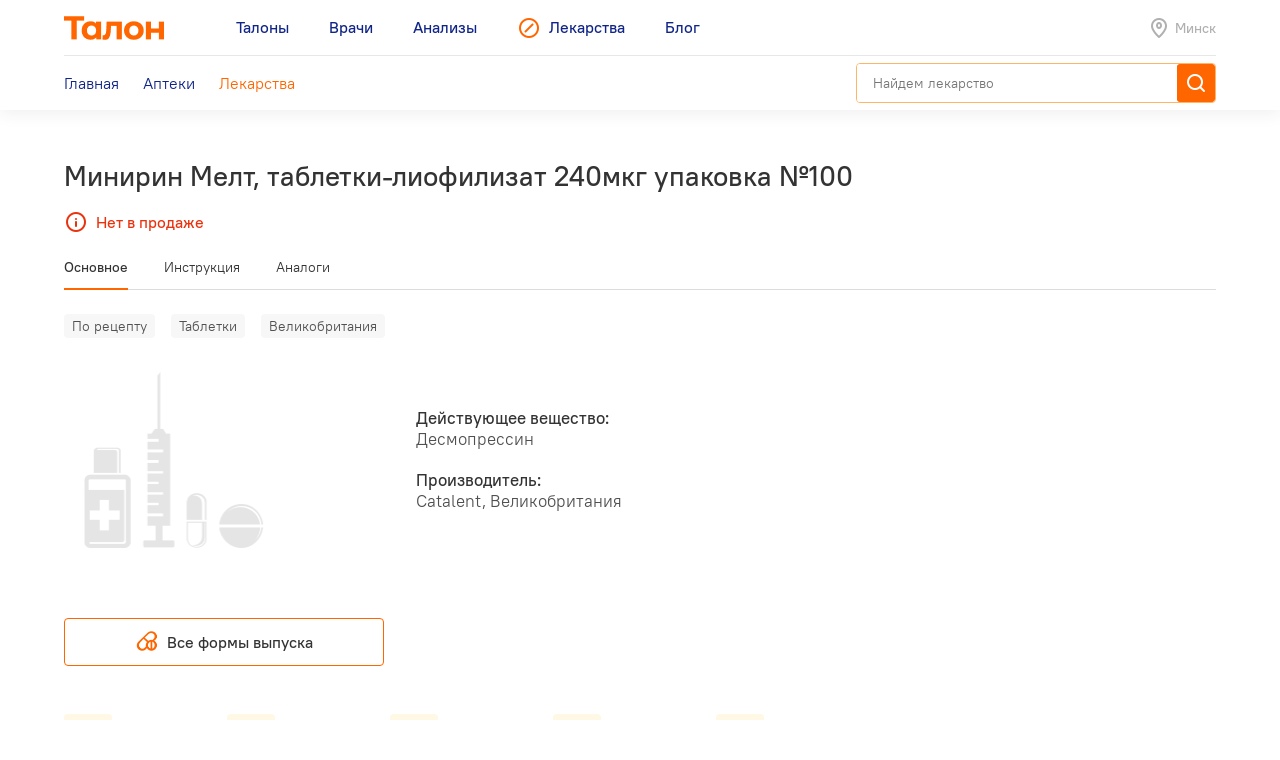

--- FILE ---
content_type: text/html; charset=utf-8
request_url: https://leki.talon.by/lekarstva/5282/minirin-melt
body_size: 9125
content:
<!DOCTYPE html>
<html>
<head>
  <meta charset="utf-8" />
  <meta name="viewport" content="width=device-width, initial-scale=1, maximum-scale=1, user-scalable=0" />
  <link rel="shortcut icon" href="/favicon.ico" type="image/x-icon" />
  <meta name="yandex-verification" content="4488a27266b13c5e" />
<meta name="google-site-verification" content="wG9QKPdAzFVnDcglmtSQNBByvo0Mwqup8Bb_bjJn19I" />    <title>Лекарства от А до Я - Leki</title>
<meta name="description" content="Каталог лекарств, допущенных для реализации на территории Беларуси с инструкциями, аналогами и ценами." />
<meta name="keywords" content="лекарства, инструкция к лекарству, стоимость лекарств, лекарство" />
<meta property="og:type" content="website" />
<meta property="og:url" content="https://leki.talon.by/lekarstva/5282/minirin-melt" />
<meta property="og:title" content="Лекарства от А до Я - Leki" />
<meta property="og:description" content="Каталог лекарств, допущенных для реализации на территории Беларуси с инструкциями, аналогами и ценами." />

  <link rel="stylesheet" type="text/css" href="/App/Web/Assets/css/app.css?4bcf7d9cc6c9f7dbb007c7aa438da6c1e25ad0191392613244f35de2f616c43b" />
<script nomodule type="text/javascript" src="/Kits/Assets/Webtools/js/webtools-legacy.js?cb2f551b0cc679698c3481eb7d6f394b2f64e306"></script>
<script type="text/javascript" src="/Kits/Assets/Webtools/js/webtools-es5.js?1f1e460a23a95dc75e3e902927d2a2c6cce7fb80"></script>
<script type="text/javascript" src="/App/Web/Assets/js/app.js?43838b902148ca2b0665e97bab1a7f51de30a313"></script>
    <script type="text/javascript">
    window.isApp = false;

          GeoPosition.defaultOptions.guideUrl = 'https://leki.talon.by/about#geo';
      </script>
</head>
<body class="page-medicament">

<header class="site-header">
  <div class="large-display">
    <div class="site-header-large-bar">
      <div class="page-content">
        <div class="site-header-row">
          <a class="site-header-row-left site-header-logo" href="https://talon.by">
            <img src="/App/Web/Assets/i/talon-logo.png" srcset="/App/Web/Assets/i/talon-logo-2x.png 2x" width="100" height="24" alt="Талон" />
          </a>
          <nav class="site-header-row-main site-header-nav site-header-nav-primary">
            <div class="site-header-nav-items">
              <!--
             --><a href="https://talon.by" class="site-header-nav-item">
                                    <span class="site-header-nav-item-text">Талоны</span>
                </a><!--
           --><!--
             --><a href="https://doc.talon.by" class="site-header-nav-item">
                                    <span class="site-header-nav-item-text">Врачи</span>
                </a><!--
           --><!--
             --><a href="https://test.talon.by" class="site-header-nav-item">
                                    <span class="site-header-nav-item-text">Анализы</span>
                </a><!--
           --><!--
             --><a href="/" class="site-header-nav-item site-header-nav-item-selected">
                                      <span class="site-header-nav-item-icon"><span class="site-icon site-icon-pr-leki"></span></span>
                                    <span class="site-header-nav-item-text">Лекарства</span>
                </a><!--
           --><!--
             --><a href="https://blog.talon.by" class="site-header-nav-item">
                                    <span class="site-header-nav-item-text">Блог</span>
                </a><!--
           -->            </div>
          </nav>
          <div class="site-header-row-right site-header-extra">
            <div class="location-placeholder">
              <div class="location-placeholder-body">Минск</div>
            </div>
          </div>
        </div>
        <div class="site-header-row">
          <div class="site-header-row-main site-header-nav site-header-nav-secondary">
            <div class="site-header-nav-items">
              <!--
             --><a href="/" class="site-header-nav-item">
                  <span class="site-header-nav-item-text">Главная</span>
                </a><!--
           --><!--
             --><a href="/apteki" class="site-header-nav-item">
                  <span class="site-header-nav-item-text">Аптеки</span>
                </a><!--
           --><!--
             --><a href="/lekarstva" class="site-header-nav-item site-header-nav-item-selected">
                  <span class="site-header-nav-item-text">Лекарства</span>
                </a><!--
           -->            </div>
          </div>
          <div class="site-header-row-right">
                          <div class="search-container">
                <div class="search-ui"
  data-search-ui="/lekarstva/search/suggest"
  data-search-ui-text-limit="2"
  data-search-ui-lookup-url="/lekarstva/lookup">

  <form method="get" action="/lekarstva/search">

    <div class="search-ui-body">

      <div class="search-bar">
        <div class="search-bar-back-action"></div>
        <div class="search-bar-control">
          <input type="text" name="q" required minlength="2" class="search-bar-control-input" placeholder="Найдем лекарство" autocomplete="off" />
          <span class="search-bar-control-reset-action"></span>
          <span class="search-bar-control-search-action"><span class="search-bar-control-action-text">Найти</span></span>
        </div>
      </div>

      <div class="search-message"></div>

      <div class="search-suggestions">
        <div class="search-suggestions-items"></div>
      </div>

    </div>

  </form>

</div>              </div>
                      </div>
        </div>
      </div>
    </div>
  </div>

  <div class="small-display">
    <div class="site-header-bar">
      <div class="site-header-row">
        <div class="site-header-row-left">
          <div class="site-header-menu-btn" data-menu="site-header-menu-open"></div>
        </div>
        <div class="site-header-row-main" data-menu-action="close">
          <a class="site-header-row-left site-header-logo" href="https://talon.by">
            <img src="/App/Web/Assets/i/talon-logo.png" srcset="/App/Web/Assets/i/talon-logo-2x.png 2x" width="100" height="24" alt="Талон" />
          </a>
        </div>
        <div class="site-header-row-right" data-menu-action="close">
          <div class="site-header-actions">
            <div class="site-header-action site-header-search-btn">
                                            <div class="search-container">
                  <div class="search-ui"
  data-search-ui="/lekarstva/search/suggest"
  data-search-ui-text-limit="2"
  data-search-ui-lookup-url="/lekarstva/lookup">

  <form method="get" action="/lekarstva/search">

    <div class="search-ui-body">

      <div class="search-bar">
        <div class="search-bar-back-action"></div>
        <div class="search-bar-control">
          <input type="text" name="q" required minlength="2" class="search-bar-control-input" placeholder="Найдем лекарство" autocomplete="off" />
          <span class="search-bar-control-reset-action"></span>
          <span class="search-bar-control-search-action"><span class="search-bar-control-action-text">Найти</span></span>
        </div>
      </div>

      <div class="search-message"></div>

      <div class="search-suggestions">
        <div class="search-suggestions-items"></div>
      </div>

    </div>

  </form>

</div>                </div>
                          </div>
            <div class="site-header-action site-header-location-btn">
              <div class="site-icon site-icon-24 site-icon-pin"></div>
            </div>
          </div>
        </div>
      </div>
    </div>
    <div class="site-header-menu">
      <nav class="site-header-nav">
        <div class="site-header-nav-items">
          <!--
         --><div class="site-header-nav-item">
              <a href="https://talon.by" class="site-header-nav-item-body">
                                <span class="site-header-nav-item-text">Талоны</span>
              </a>
                          </div><!--
       --><!--
         --><div class="site-header-nav-item">
              <a href="https://doc.talon.by" class="site-header-nav-item-body">
                                <span class="site-header-nav-item-text">Врачи</span>
              </a>
                          </div><!--
       --><!--
         --><div class="site-header-nav-item">
              <a href="https://test.talon.by" class="site-header-nav-item-body">
                                <span class="site-header-nav-item-text">Анализы</span>
              </a>
                          </div><!--
       --><!--
         --><div class="site-header-nav-item site-header-nav-item-selected">
              <a href="/" class="site-header-nav-item-body">
                                  <span class="site-header-nav-item-icon"><span class="site-icon site-icon-pr-leki"></span></span>
                                <span class="site-header-nav-item-text">Лекарства</span>
              </a>
                              <div class="site-header-nav-item-subitems">
                  <!--
                 --><a href="/" class="site-header-nav-subitem">
                      <span class="site-header-nav-subitem-text">Главная</span>
                    </a><!--
               --><!--
                 --><a href="/apteki" class="site-header-nav-subitem">
                      <span class="site-header-nav-subitem-text">Аптеки</span>
                    </a><!--
               --><!--
                 --><a href="/lekarstva" class="site-header-nav-subitem site-header-nav-subitem-selected">
                      <span class="site-header-nav-subitem-text">Лекарства</span>
                    </a><!--
               -->                </div>
                          </div><!--
       --><!--
         --><div class="site-header-nav-item">
              <a href="https://blog.talon.by" class="site-header-nav-item-body">
                                <span class="site-header-nav-item-text">Блог</span>
              </a>
                          </div><!--
       -->        </div>
      </nav>
    </div>
  </div>
</header>

<div class="page">
	<div class="page-content">
		<div class="page-header">
  <h1 class="page-title">Минирин Мелт, таблетки-лиофилизат 240мкг упаковка №100</h1>
      <div class="page-intro">
      <div class="out-of-stock"><span class="out-of-stock-body">Нет в продаже</span></div>
    </div>
  </div>


<div data-sticky class="page-sticky-header">
  <div class="page-tabs" data-scroll-tabs>
    <div class="tabs">
                        <a href="#main" class="tab">Основное</a>
                                <a href="#document" class="tab">Инструкция</a>
                                <a href="#similar" class="tab">Аналоги</a>
                  </div>
  </div>
  <div class="page-summary">
    <div class="page-medicament-summary">

      <div class="page-medicament-summary-layout">
        <div class="page-medicament-summary-image">
          <div class="page-medicament-summary-image-body">
                          <img src="/App/Web/Assets/i/product-image-placeholder.png" alt="" />
                      </div>
        </div>
        <div class="page-medicament-summary-details">
          <div class="page-medicament-summary-title">Минирин Мелт, таблетки-лиофилизат 240мкг упаковка №100</div>
          <div class="page-medicament-summary-subtitle">Catalent, Великобритания</div>
        </div>
        <div class="page-medicament-summary-pharmacies">

          
        </div>
      </div>

    </div>
  </div>
</div>

<div class="page-sticked-sections">
            <section id="main" class="page-section page-tab-sheet">
        <div class="page-tab-sheet-body">
          <section class="page-section">
      <div class="medicament-tags">
      <!--
      --><span class="medicament-tag">По рецепту</span><!--
   --><!--
      --><span class="medicament-tag">Таблетки</span><!--
   --><!--
      --><span class="medicament-tag">Великобритания</span><!--
   -->    </div>
    <div class="medicament-layout medicament-layout-valign-middle">
    <div class="medicament-layout-body">
      <div class="medicament-row">
        <div class="medicament-row-item">
          <div class="medicament-image">
                          <img src="/App/Web/Assets/i/product-image-placeholder.png" alt="" />
                      </div>
        </div>
        <div class="medicament-row-item">

          <div class="medicament-props">
            <div class="medicament-prop">
              <div class="medicament-prop-title">
                Действующее вещество:
              </div>
              <div class="medicament-prop-value">
                Десмопрессин              </div>
            </div>
            <div class="medicament-prop">
              <div class="medicament-prop-title">
                Производитель:
              </div>
              <div class="medicament-prop-value">
                Catalent, Великобритания              </div>
            </div>
          </div>

        </div>
      </div>
    </div>
    <div class="medicament-layout-sidebar">

      
    </div>
  </div>
  
  
</section>

  <section class="page-section medicament-all-forms-action">
    <a href="/lekarstva/forms/5282" class="button button-center button-outline-orange-black">
      <span class="button-body">
        <span class="button-icon">
          <span class="site-icon site-icon-24 site-icon-pharmacy"></span>
        </span>
        <span class="button-text">
          Все формы выпуска        </span>
      </span>
    </a>
  </section>

  <section class="page-section">
    <div class="medicament-features">
      <div class="items">
        <!--
       --><div class="item">
            <div class="medicament-feature medicament-feature-level-care">
              <div class="medicament-feature-icon">
                <div class="site-icon site-icon-using-pregnancy"></div>
              </div>
              <div class="medicament-feature-title">Беременным</div>
              <div class="medicament-feature-subtitle">С осторожностью</div>
            </div>
          </div><!--
     --><!--
       --><div class="item">
            <div class="medicament-feature medicament-feature-level-care">
              <div class="medicament-feature-icon">
                <div class="site-icon site-icon-using-lactation"></div>
              </div>
              <div class="medicament-feature-title">Кормящим</div>
              <div class="medicament-feature-subtitle">С осторожностью</div>
            </div>
          </div><!--
     --><!--
       --><div class="item">
            <div class="medicament-feature medicament-feature-level-care">
              <div class="medicament-feature-icon">
                <div class="site-icon site-icon-using-child"></div>
              </div>
              <div class="medicament-feature-title">Детям</div>
              <div class="medicament-feature-subtitle">С осторожностью</div>
            </div>
          </div><!--
     --><!--
       --><div class="item">
            <div class="medicament-feature medicament-feature-level-care">
              <div class="medicament-feature-icon">
                <div class="site-icon site-icon-using-elderly"></div>
              </div>
              <div class="medicament-feature-title">Пожилым людям</div>
              <div class="medicament-feature-subtitle">С осторожностью</div>
            </div>
          </div><!--
     --><!--
       --><div class="item">
            <div class="medicament-feature medicament-feature-level-care">
              <div class="medicament-feature-icon">
                <div class="site-icon site-icon-using-kidneys"></div>
              </div>
              <div class="medicament-feature-title">Нарушения почек</div>
              <div class="medicament-feature-subtitle">С осторожностью</div>
            </div>
          </div><!--
     -->      </div>
    </div>
  </section>
        </div>
      </section>
                <section id="document" class="page-section page-tab-sheet">
        <div class="page-tab-sheet-body">
          <section class="page-section">
  <div class="medicament-page-section-header">
    <h2 class="medicament-page-section-title">Инструкция по применению</h2>
    <div class="medicament-page-section-summary">
      <div class="medicament-page-section-summary-title">Минирин Мелт, таблетки-лиофилизат 240мкг упаковка №100</div>
      <div class="medicament-page-section-summary-subtitle">Catalent, Великобритания</div>
    </div>
  </div>

  <div class="medicament-layout medicament-layout-reverse medicament-layout-valign-top">
    <div class="medicament-layout-sidebar">

      <div class="medicament-toc">
        <div class="medicament-toc-items">
          <!--
         --><div class="medicament-toc-item">
              <a href="#ph_influence" class="medicament-toc-item-text">Фармакологическое действие</a>
            </div><!--
       --><!--
         --><div class="medicament-toc-item">
              <a href="#ph_kinetics" class="medicament-toc-item-text">Фармакокинетика</a>
            </div><!--
       --><!--
         --><div class="medicament-toc-item">
              <a href="#indication" class="medicament-toc-item-text">Показания к применению</a>
            </div><!--
       --><!--
         --><div class="medicament-toc-item">
              <a href="#dosage" class="medicament-toc-item-text">Режим дозирования</a>
            </div><!--
       --><!--
         --><div class="medicament-toc-item">
              <a href="#side_effects" class="medicament-toc-item-text">Побочные действия</a>
            </div><!--
       --><!--
         --><div class="medicament-toc-item">
              <a href="#contra_indication" class="medicament-toc-item-text">Противопоказания</a>
            </div><!--
       --><!--
         --><div class="medicament-toc-item">
              <a href="#application_features" class="medicament-toc-item-text">Особенности применения</a>
            </div><!--
       --><!--
         --><div class="medicament-toc-item">
              <a href="#special_instruction" class="medicament-toc-item-text">Особые указания</a>
            </div><!--
       --><!--
         --><div class="medicament-toc-item">
              <a href="#interaction" class="medicament-toc-item-text">Лекарственное взаимодействие</a>
            </div><!--
       -->        </div>
      </div>

    </div>
    <div class="medicament-layout-body">

      <div class="medicament-doc-sections">
                  <div id="ph_influence" class="medicament-doc-section" data-toggle data-toggle-trigger=".medicament-doc-section-header" data-toggle-collapsed-class="medicament-doc-section-collapsed">
            <div class="medicament-doc-section-header">
              <h3 class="medicament-doc-section-title">
                Фармакологическое действие              </h3>
            </div>
                          <div class="medicament-doc-content">
                <P>Синтетический аналог вазопрессина. Оказывает выраженное антидиуретическое действие. По сравнению с вазопрессином в меньшей степени влияет на гладкую мускулатуру сосудов и внутренних органов. При несахарном диабете усиливает реабсорбцию воды из дистальных канальцев почек, одновременно повышая относительную осмотическую плотность мочи. Это способствует уменьшению частоты мочеиспускания и устранению повышенной потребности в жидкости.</P>
<P>Десмопрессин активирует фактор VIII свертывания крови и способствует повышению уровня плазматического активатора плазмина. Являясь полипептидом, разрушается пищеварительными ферментами ЖКТ.</P>              </div>
                      </div>
                  <div id="ph_kinetics" class="medicament-doc-section" data-toggle data-toggle-trigger=".medicament-doc-section-header" data-toggle-collapsed-class="medicament-doc-section-collapsed">
            <div class="medicament-doc-section-header">
              <h3 class="medicament-doc-section-title">
                Фармакокинетика              </h3>
            </div>
                          <div class="medicament-doc-content">
                Десмопрессин разрушается в ЖКТ. После интраназального применения всасывание составляет 10-20%. C<SUB>max</SUB> активного вещества в плазме достигается через 0.5-4 ч. Метаболизируется в тканях. T<SUB>1/2</SUB> в начальной фазе - 8 мин, в конечной фазе - 75 мин.              </div>
                      </div>
                  <div id="indication" class="medicament-doc-section" data-toggle data-toggle-trigger=".medicament-doc-section-header" data-toggle-collapsed-class="medicament-doc-section-collapsed">
            <div class="medicament-doc-section-header">
              <h3 class="medicament-doc-section-title">
                Показания к применению              </h3>
            </div>
                          <div class="medicament-doc-content">
                <P>Диагностика и лечение несахарного диабета; лечение временной полиурии и полидипсии после операций в области гипофиза (только для интраназального применения); ночное недержание мочи (как в виде монотерапии, так и в составе комплексной терапии).</P>
<P>В качестве диагностического средства для определения концентрационной способности почек.</P>
<P>Для в/в введения: гемофилия А средней и легкой степени тяжести, болезнь Виллебранда.</P>              </div>
                      </div>
                  <div id="dosage" class="medicament-doc-section" data-toggle data-toggle-trigger=".medicament-doc-section-header" data-toggle-collapsed-class="medicament-doc-section-collapsed">
            <div class="medicament-doc-section-header">
              <h3 class="medicament-doc-section-title">
                Режим дозирования              </h3>
            </div>
                          <div class="medicament-doc-content">
                <P>Индивидуальный. Для интраназального применения у взрослых доза составляет 10-40 мкг/сут в 1 или несколько приемов, у детей в возрасте от 3 месяцев до 12 лет - 5-30 мкг/сут.</P>
<P>Для п/к, в/м или в/в введения доза для взрослых составляет 1-4 мкг/сут, для детей - от 0.4 до 2 мкг/сут.</P>              </div>
                      </div>
                  <div id="side_effects" class="medicament-doc-section" data-toggle data-toggle-trigger=".medicament-doc-section-header" data-toggle-collapsed-class="medicament-doc-section-collapsed">
            <div class="medicament-doc-section-header">
              <h3 class="medicament-doc-section-title">
                Побочные действия              </h3>
            </div>
                          <div class="medicament-doc-content">
                <P><I>Со стороны ЦНС:</I> головная боль, головокружение, нарушения сознания, кома.</P>
<P><I>Со стороны пищеварительной системы:</I> кишечная колика, тошнота, рвота.</P>
<P><I>Со стороны сердечно-сосудистой системы:</I> умеренное повышение АД (при применении в высоких дозах), артериальная гипотензия (при быстром в/в введении).</P>
<P><I>Со стороны дыхательной системы:</I> ринит, отек слизистой оболочки носа.</P>
<P><I>Со стороны мочевыделительной системы:</I> олигурия.</P>
<P><I>Со стороны обмена веществ:</I> задержка воды в организме, гипонатриемия, гипоосмоляльность, увеличение массы тела.</P>
<P><I>Со стороны эндокринной системы:</I> альгодисменорея.</P>
<P><I>Со стороны органа зрения:</I> нарушения слезоотделения, конъюнктивит.</P>
<P><I>Аллергические реакции:</I> кожная сыпь.</P>              </div>
                      </div>
                  <div id="contra_indication" class="medicament-doc-section" data-toggle data-toggle-trigger=".medicament-doc-section-header" data-toggle-collapsed-class="medicament-doc-section-collapsed">
            <div class="medicament-doc-section-header">
              <h3 class="medicament-doc-section-title">
                Противопоказания              </h3>
            </div>
                          <div class="medicament-doc-content">
                <P>Врожденная или психогенная полидипсия, анурия, задержка жидкости различной этиологии, гипоосмоляльность плазмы, сердечная недостаточность и другие состояния, при которых требуется терапия диуретиками, повышенная чувствительность к десмопрессину.</P>
<P>Для в/в введения: нестабильная стенокардия, болезнь Виллебранда типа IIB.</P>              </div>
                      </div>
                  <div id="application_features" class="medicament-doc-section" data-toggle data-toggle-trigger=".medicament-doc-section-header" data-toggle-collapsed-class="medicament-doc-section-collapsed">
            <div class="medicament-doc-section-header">
              <h3 class="medicament-doc-section-title">
                Особенности применения              </h3>
            </div>
                                          <div class="medicament-doc-subsection">
                  <div class="medicament-doc-subsection-title">Применение при беременности и кормлении грудью</div>
                  <div class="medicament-doc-content">
                    Адекватных и строго контролируемых исследований безопасности применения десмопрессина при беременности и в период лактации не проводилось. При необходимости применения десмопрессина у этой категории пациентов следует взвесить ожидаемую пользу терапии для матери и возможный риск для плода или ребенка.                  </div>
                </div>
                              <div class="medicament-doc-subsection">
                  <div class="medicament-doc-subsection-title">Применение при нарушениях функции почек</div>
                  <div class="medicament-doc-content">
                    С осторожностью назначают десмопрессин при нарушениях функции почек.                  </div>
                </div>
                              <div class="medicament-doc-subsection">
                  <div class="medicament-doc-subsection-title">Применение у пожилых пациентов</div>
                  <div class="medicament-doc-content">
                    Во избежание перегрузки объемом при назначении десмопрессина необходим особый контроль состояния у лиц пожилого возраста.                  </div>
                </div>
                              <div class="medicament-doc-subsection">
                  <div class="medicament-doc-subsection-title">Применение у детей</div>
                  <div class="medicament-doc-content">
                    <P>Во избежание перегрузки объемом при назначении десмопрессина необходим особый контроль состояния у детей и подростков. Применение для исследования концентрационной способности почек у детей в возрасте до 1 года следует проводить только в условиях стационара.</P>                  </div>
                </div>
                                    </div>
                  <div id="special_instruction" class="medicament-doc-section" data-toggle data-toggle-trigger=".medicament-doc-section-header" data-toggle-collapsed-class="medicament-doc-section-collapsed">
            <div class="medicament-doc-section-header">
              <h3 class="medicament-doc-section-title">
                Особые указания              </h3>
            </div>
                          <div class="medicament-doc-content">
                <P>При отеке слизистой оболочки носа, выраженном рините возможно нарушение всасывания десмопрессина при интраназальном применении. В таких случаях рекомендуется сублингвальное применение.</P>
<P>Во избежание перегрузки объемом при назначении десмопрессина необходим особый контроль состояния у пациентов следующих групп: дети и подростки, лица пожилого возраста, лица с нарушениями водного и/или электролитного баланса, лица с риском повышения внутричерепного давления. С осторожностью назначают при нарушениях функции почек, сердечно-сосудистых заболеваниях, фиброзе мочевого пузыря.</P>
<P>При применении десмопрессина в качестве диагностического средства, а также при в/в введении повторных доз не следует проводить форсированную гидратацию (внутрь или парентерально), пациент должен принимать столько жидкости, сколько требуется для утоления жажды.</P>
<P>Применение для исследования концентрационной способности почек у детей в возрасте до 1 года следует проводить только в условиях стационара.</P>              </div>
                      </div>
                  <div id="interaction" class="medicament-doc-section" data-toggle data-toggle-trigger=".medicament-doc-section-header" data-toggle-collapsed-class="medicament-doc-section-collapsed">
            <div class="medicament-doc-section-header">
              <h3 class="medicament-doc-section-title">
                Лекарственное взаимодействие              </h3>
            </div>
                          <div class="medicament-doc-content">
                Индометацин может повышать интенсивность (но не длительность) действия десмопрессина. Средства, которые обладают способностью увеличивать высвобождение АДГ (в т.ч. трициклические антидепрессанты, хлорпромазин, карбамазепин) могут вызывать аддитивный антидиуретический эффект, что увеличивает риск задержки жидкости.              </div>
                      </div>
              </div>

    </div>
  </div>

  <div class="medicament-doc-source">
    <div class="medicament-doc-source-image">
      <img src="/App/Web/Assets/i/vidal-logo.png" srcset="/App/Web/Assets/i/vidal-logo-2x.png 2x" alt="" />
    </div>
    <div class="medicament-doc-source-text">
      Источник: <a href="https://vidal.by" target="_blank">VIDAL</a>    </div>
  </div>

</section>
        </div>
      </section>
                <section id="similar" class="page-section page-tab-sheet">
        <div class="page-tab-sheet-body">
          <section class="page-section">
  <div class="medicament-page-section-header">
    <h2 class="medicament-page-section-title">Аналоги по действующему веществу</h2>
  </div>

  <div class="medicament-layout medicament-layout-valign-top">
    <div class="medicament-layout-body">
      <div class="results">
  <div class="items">
          <div class="item">
        <div class="medicament-summary medicament-summary-unavailable">
                    <h3 class="medicament-summary-title">
            <a href="/lekarstva/2250/desmopressin-teva">Десмопрессин-Тева, таблетки 0,1мг упаковка №30</a>
          </h3>
                      <div class="medicament-summary-substances">
              Десмопрессин            </div>
                                <div class="medicament-summary-manufacturer">
              Teva Pharmaceutical Works Private            </div>
                                <div class="medicament-summary-footer">
              <div class="medicament-summary-footer-section">
                <div class="medicament-summary-price">
                  Нет в продаже                </div>
              </div>
            </div>
                  </div>
      </div>
          <div class="item">
        <div class="medicament-summary medicament-summary-unavailable">
                    <h3 class="medicament-summary-title">
            <a href="/lekarstva/2251/desmopressin-teva">Десмопрессин-Тева, таблетки 0,2мг упаковка №30</a>
          </h3>
                      <div class="medicament-summary-substances">
              Десмопрессин            </div>
                                <div class="medicament-summary-manufacturer">
              Teva Pharmaceutical Works Private            </div>
                                <div class="medicament-summary-footer">
              <div class="medicament-summary-footer-section">
                <div class="medicament-summary-price">
                  Нет в продаже                </div>
              </div>
            </div>
                  </div>
      </div>
          <div class="item">
        <div class="medicament-summary medicament-summary-unavailable">
                    <h3 class="medicament-summary-title">
            <a href="/lekarstva/5267/minirin">Минирин, таблетки 0,1мг флакон №15</a>
          </h3>
                      <div class="medicament-summary-substances">
              Десмопрессин            </div>
                                <div class="medicament-summary-manufacturer">
              Ferring International Center            </div>
                                <div class="medicament-summary-footer">
              <div class="medicament-summary-footer-section">
                <div class="medicament-summary-price">
                  Нет в продаже                </div>
              </div>
            </div>
                  </div>
      </div>
          <div class="item">
        <div class="medicament-summary medicament-summary-unavailable">
                    <h3 class="medicament-summary-title">
            <a href="/lekarstva/5268/minirin">Минирин, таблетки 0,1мг флакон №30</a>
          </h3>
                      <div class="medicament-summary-substances">
              Десмопрессин            </div>
                                <div class="medicament-summary-manufacturer">
              Ferring International Center            </div>
                                <div class="medicament-summary-footer">
              <div class="medicament-summary-footer-section">
                <div class="medicament-summary-price">
                  Нет в продаже                </div>
              </div>
            </div>
                  </div>
      </div>
          <div class="item">
        <div class="medicament-summary medicament-summary-unavailable">
                    <h3 class="medicament-summary-title">
            <a href="/lekarstva/5269/minirin">Минирин, таблетки 0,1мг флакон №90</a>
          </h3>
                      <div class="medicament-summary-substances">
              Десмопрессин            </div>
                                <div class="medicament-summary-manufacturer">
              Ferring International Center            </div>
                                <div class="medicament-summary-footer">
              <div class="medicament-summary-footer-section">
                <div class="medicament-summary-price">
                  Нет в продаже                </div>
              </div>
            </div>
                  </div>
      </div>
          <div class="item">
        <div class="medicament-summary medicament-summary-unavailable">
                    <h3 class="medicament-summary-title">
            <a href="/lekarstva/5270/minirin">Минирин, таблетки 0,2мг флакон №15</a>
          </h3>
                      <div class="medicament-summary-substances">
              Десмопрессин            </div>
                                <div class="medicament-summary-manufacturer">
              Ferring International Center            </div>
                                <div class="medicament-summary-footer">
              <div class="medicament-summary-footer-section">
                <div class="medicament-summary-price">
                  Нет в продаже                </div>
              </div>
            </div>
                  </div>
      </div>
          <div class="item">
        <div class="medicament-summary medicament-summary-unavailable">
                    <h3 class="medicament-summary-title">
            <a href="/lekarstva/5271/minirin">Минирин, таблетки 0,2мг флакон №30</a>
          </h3>
                      <div class="medicament-summary-substances">
              Десмопрессин            </div>
                                <div class="medicament-summary-manufacturer">
              Ferring International Center            </div>
                                <div class="medicament-summary-footer">
              <div class="medicament-summary-footer-section">
                <div class="medicament-summary-price">
                  Нет в продаже                </div>
              </div>
            </div>
                  </div>
      </div>
          <div class="item">
        <div class="medicament-summary medicament-summary-unavailable">
                    <h3 class="medicament-summary-title">
            <a href="/lekarstva/5272/minirin">Минирин, таблетки 0,2мг флакон №90</a>
          </h3>
                      <div class="medicament-summary-substances">
              Десмопрессин            </div>
                                <div class="medicament-summary-manufacturer">
              Ferring International Center            </div>
                                <div class="medicament-summary-footer">
              <div class="medicament-summary-footer-section">
                <div class="medicament-summary-price">
                  Нет в продаже                </div>
              </div>
            </div>
                  </div>
      </div>
          <div class="item">
        <div class="medicament-summary medicament-summary-unavailable">
                    <h3 class="medicament-summary-title">
            <a href="/lekarstva/5275/minirin-melt">Минирин Мелт, таблетки-лиофилизат 60мкг упаковка №30</a>
          </h3>
                      <div class="medicament-summary-substances">
              Десмопрессин            </div>
                                <div class="medicament-summary-manufacturer">
              Catalent            </div>
                                <div class="medicament-summary-footer">
              <div class="medicament-summary-footer-section">
                <div class="medicament-summary-price">
                  Нет в продаже                </div>
              </div>
            </div>
                  </div>
      </div>
          <div class="item">
        <div class="medicament-summary medicament-summary-unavailable">
                    <h3 class="medicament-summary-title">
            <a href="/lekarstva/5276/minirin-melt">Минирин Мелт, таблетки-лиофилизат 60мкг упаковка №100</a>
          </h3>
                      <div class="medicament-summary-substances">
              Десмопрессин            </div>
                                <div class="medicament-summary-manufacturer">
              Catalent            </div>
                                <div class="medicament-summary-footer">
              <div class="medicament-summary-footer-section">
                <div class="medicament-summary-price">
                  Нет в продаже                </div>
              </div>
            </div>
                  </div>
      </div>
          <div class="item">
        <div class="medicament-summary medicament-summary-unavailable">
                    <h3 class="medicament-summary-title">
            <a href="/lekarstva/5277/minirin-melt">Минирин Мелт, таблетки-лиофилизат 60мкг упаковка №10</a>
          </h3>
                      <div class="medicament-summary-substances">
              Десмопрессин            </div>
                                <div class="medicament-summary-manufacturer">
              Catalent            </div>
                                <div class="medicament-summary-footer">
              <div class="medicament-summary-footer-section">
                <div class="medicament-summary-price">
                  Нет в продаже                </div>
              </div>
            </div>
                  </div>
      </div>
          <div class="item">
        <div class="medicament-summary medicament-summary-unavailable">
                    <h3 class="medicament-summary-title">
            <a href="/lekarstva/5278/minirin-melt">Минирин Мелт, таблетки-лиофилизат 120мкг упаковка №10</a>
          </h3>
                      <div class="medicament-summary-substances">
              Десмопрессин            </div>
                                <div class="medicament-summary-manufacturer">
              Catalent            </div>
                                <div class="medicament-summary-footer">
              <div class="medicament-summary-footer-section">
                <div class="medicament-summary-price">
                  Нет в продаже                </div>
              </div>
            </div>
                  </div>
      </div>
          <div class="item">
        <div class="medicament-summary medicament-summary-unavailable">
                    <h3 class="medicament-summary-title">
            <a href="/lekarstva/5279/minirin-melt">Минирин Мелт, таблетки-лиофилизат 120мкг упаковка №100</a>
          </h3>
                      <div class="medicament-summary-substances">
              Десмопрессин            </div>
                                <div class="medicament-summary-manufacturer">
              Catalent            </div>
                                <div class="medicament-summary-footer">
              <div class="medicament-summary-footer-section">
                <div class="medicament-summary-price">
                  Нет в продаже                </div>
              </div>
            </div>
                  </div>
      </div>
          <div class="item">
        <div class="medicament-summary medicament-summary-unavailable">
                    <h3 class="medicament-summary-title">
            <a href="/lekarstva/5280/minirin-melt">Минирин Мелт, таблетки-лиофилизат 120мкг упаковка №30</a>
          </h3>
                      <div class="medicament-summary-substances">
              Десмопрессин            </div>
                                <div class="medicament-summary-manufacturer">
              Catalent            </div>
                                <div class="medicament-summary-footer">
              <div class="medicament-summary-footer-section">
                <div class="medicament-summary-price">
                  Нет в продаже                </div>
              </div>
            </div>
                  </div>
      </div>
          <div class="item">
        <div class="medicament-summary medicament-summary-unavailable">
                    <h3 class="medicament-summary-title">
            <a href="/lekarstva/5281/minirin-melt">Минирин Мелт, таблетки-лиофилизат 240мкг упаковка №10</a>
          </h3>
                      <div class="medicament-summary-substances">
              Десмопрессин            </div>
                                <div class="medicament-summary-manufacturer">
              Catalent            </div>
                                <div class="medicament-summary-footer">
              <div class="medicament-summary-footer-section">
                <div class="medicament-summary-price">
                  Нет в продаже                </div>
              </div>
            </div>
                  </div>
      </div>
          <div class="item">
        <div class="medicament-summary medicament-summary-unavailable">
                    <h3 class="medicament-summary-title">
            <a href="/lekarstva/5283/minirin-melt">Минирин Мелт, таблетки-лиофилизат 240мкг упаковка №30</a>
          </h3>
                      <div class="medicament-summary-substances">
              Десмопрессин            </div>
                                <div class="medicament-summary-manufacturer">
              Catalent            </div>
                                <div class="medicament-summary-footer">
              <div class="medicament-summary-footer-section">
                <div class="medicament-summary-price">
                  Нет в продаже                </div>
              </div>
            </div>
                  </div>
      </div>
      </div>
</div>
    </div>
    <div class="medicament-layout-sidebar"></div>
  </div>
</section>
        </div>
      </section>
      </div>

	</div>
</div>

<footer class="main">
  <div class="footer-box">
  <div class="footer-container">
    <div class="footer-body">
              <div class="footer-section">
          <div class="footer-message">
            <p>Пожалуйста, уточняйте время работы аптеки и точное наличие необходимого лекарства звонком перед посещением аптеки. <a href="https://leki.talon.by/about">Почему наши данные могут быть не точны.</a></p>
<p></p>          </div>
        </div>
            <div class="footer-section">
        <div class="footer-menu">
          <!--
         --><div class="footer-menu-group">
              <div class="footer-menu-group-title">Поиск лекарств</div>
              <div class="footer-menu-group-body">
                <div class="footer-menu-nav-items">
                                      <div class="footer-menu-nav-item-section">
                      <!--
                     --><!--
                       --><div class="footer-menu-nav-item">
                           <a href="/" class="footer-menu-nav-item-body">
                             Главная                           </a>
                         </div><!--
                     --><!--
                   --><!--
                     --><!--
                       --><div class="footer-menu-nav-item">
                           <a href="/apteki" class="footer-menu-nav-item-body">
                             Аптеки                           </a>
                         </div><!--
                     --><!--
                   --><!--
                     --><!--
                       --><div class="footer-menu-nav-item footer-menu-nav-item-selected">
                           <a href="/lekarstva" class="footer-menu-nav-item-body">
                             Лекарства                           </a>
                         </div><!--
                     --><!--
                   -->                    </div>
                                      <div class="footer-menu-nav-item-section">
                      <!--
                     --><!--
                       --><div class="footer-menu-nav-item">
                           <a href="/about" class="footer-menu-nav-item-body">
                             О сервисе                           </a>
                         </div><!--
                     --><!--
                   --><!--
                     --><!--
                       --><div class="footer-menu-nav-item">
                           <a href="javascript:void(0);" data-dialog="load" data-dialog-url="/feedback" class="footer-menu-nav-item-body">
                             Обратная связь                           </a>
                         </div><!--
                     --><!--
                   --><!--
                     --><!--
                       --><div class="footer-menu-nav-item">
                           <a href="javascript:void(0);" data-dialog="load" data-dialog-url="/b2b" class="footer-menu-nav-item-body">
                             Оставить заявку                           </a>
                         </div><!--
                     --><!--
                   -->                    </div>
                                  </div>
              </div>
            </div><!--
       --><!--
         --><div class="footer-menu-group">
              <div class="footer-menu-group-title">Talon.by</div>
              <div class="footer-menu-group-body">
                <div class="footer-menu-nav-items">
                                      <div class="footer-menu-nav-item-section">
                      <!--
                     --><!--
                       --><div class="footer-menu-nav-item">
                           <a href="https://talon.by" class="footer-menu-nav-item-body">
                             Заказать талон                           </a>
                         </div><!--
                     --><!--
                   --><!--
                     --><!--
                       --><div class="footer-menu-nav-item">
                           <a href="https://talon.by/services" class="footer-menu-nav-item-body">
                             Платные услуги                           </a>
                         </div><!--
                     --><!--
                   --><!--
                     --><!--
                       --><div class="footer-menu-nav-item">
                           <a href="https://talon.by/policlinics" class="footer-menu-nav-item-body">
                             Каталог медцентров                           </a>
                         </div><!--
                     --><!--
                   -->                    </div>
                                      <div class="footer-menu-nav-item-section">
                      <!--
                     --><!--
                       --><div class="footer-menu-nav-item">
                           <a href="https://doc.talon.by" class="footer-menu-nav-item-body">
                             Врачи                           </a>
                         </div><!--
                     --><!--
                   --><!--
                     --><!--
                       --><div class="footer-menu-nav-item">
                           <a href="https://test.talon.by" class="footer-menu-nav-item-body">
                             Анализы                           </a>
                         </div><!--
                     --><!--
                   --><!--
                     --><!--
                       --><div class="footer-menu-nav-item">
                           <a href="https://blog.talon.by" class="footer-menu-nav-item-body">
                             Блог                           </a>
                         </div><!--
                     --><!--
                   -->                    </div>
                                  </div>
              </div>
            </div><!--
       --><!--
       --><div class="footer-menu-group">
            <div class="footer-menu-group-body">
              <div class="footer-menu-group-links">
                <!--
              --><div class="footer-menu-group-link">
                   <a href="/terms-of-use" class="footer-menu-group-link-body">
                     Пользовательское соглашение                   </a>
                 </div><!--
            --><!--
              --><div class="footer-menu-group-link">
                   <a href="/personal-data" class="footer-menu-group-link-body">
                     Политика обработки персональных данных                   </a>
                 </div><!--
            -->              </div>
              <div class="footer-mobile-apps">
                <div class="footer-mobile-apps-title">Устанавливайте приложение Talon.by</div>
                <div class="footer-mobile-apps-buttons">
                                      <div class="footer-mobile-apps-button"><!--
                   --><a href="https://play.google.com/store/apps/details?id=by.talon.app.twa" class="image-link">
                        <img src="/App/Web/Assets/i/app-buttons/google-play.png" srcset="/App/Web/Assets/i/app-buttons/google-play-2x.png 2x" alt="Google Play" class="image-link-normal" />
                        <img src="/App/Web/Assets/i/app-buttons/google-play-hover.png" srcset="/App/Web/Assets/i/app-buttons/google-play-hover-2x.png 2x" alt="Google Play" class="image-link-hover" />
                      </a><!--
                 --></div>
                                      <div class="footer-mobile-apps-button"><!--
                   --><a href="https://apps.apple.com/by/app/talon-by/id6445949725" class="image-link">
                        <img src="/App/Web/Assets/i/app-buttons/appstore.png" srcset="/App/Web/Assets/i/app-buttons/appstore-2x.png 2x" alt="App Store" class="image-link-normal" />
                        <img src="/App/Web/Assets/i/app-buttons/appstore-hover.png" srcset="/App/Web/Assets/i/app-buttons/appstore-hover-2x.png 2x" alt="App Store" class="image-link-hover" />
                      </a><!--
                 --></div>
                                      <div class="footer-mobile-apps-button"><!--
                   --><a href="https://appgallery.huawei.com/app/C104820631" class="image-link">
                        <img src="/App/Web/Assets/i/app-buttons/huawei-appgallery.png" srcset="/App/Web/Assets/i/app-buttons/huawei-appgallery-2x.png 2x" alt="Huawei AppGallery" class="image-link-normal" />
                        <img src="/App/Web/Assets/i/app-buttons/huawei-appgallery-hover.png" srcset="/App/Web/Assets/i/app-buttons/huawei-appgallery-hover-2x.png 2x" alt="Huawei AppGallery" class="image-link-hover" />
                      </a><!--
                 --></div>
                                  </div>
              </div>
            </div>
          </div>
        </div>
      </div>
      <div class="footer-section footer-section-separated">
        <div class="footer-section-layout">
          <div class="footer-section-left">
            <a href="https://mapsoft.by" class="image-link">
              <img src="/App/Web/Assets/i/mapsoft-logo/mapsoft-logo.png" srcset="/App/Web/Assets/i/mapsoft-logo/mapsoft-logo-2x.png 2x" width="107" height="32" alt="" class="image-link-normal" />
              <img src="/App/Web/Assets/i/mapsoft-logo/mapsoft-logo-hover.png" srcset="/App/Web/Assets/i/mapsoft-logo/mapsoft-logo-hover-2x.png 2x" width="107" height="32" alt="" class="image-link-hover" />
            </a>
          </div>
          <div class="footer-section-right">

            <div class="social-buttons social-link-buttons">
              <!--
             --><a href="https://ok.ru/group/56758127296515/" title="Одноклассники" class="social-button social-button-ok" target="_blank">
                  <span class="social-button-body">
                    <span class="site-icon site-icon-social-ok"></span>
                  </span>
                </a><!--
           --><!--
             --><a href="https://www.facebook.com/talon.by/" title="Facebook" class="social-button social-button-facebook" target="_blank">
                  <span class="social-button-body">
                    <span class="site-icon site-icon-social-facebook"></span>
                  </span>
                </a><!--
           --><!--
             --><a href="https://vk.com/talon_by" title="VK" class="social-button social-button-vk" target="_blank">
                  <span class="social-button-body">
                    <span class="site-icon site-icon-social-vk"></span>
                  </span>
                </a><!--
           --><!--
             --><a href="https://twitter.com/talonby" title="Twitter" class="social-button social-button-twitter" target="_blank">
                  <span class="social-button-body">
                    <span class="site-icon site-icon-social-twitter"></span>
                  </span>
                </a><!--
           --><!--
             --><a href="https://invite.viber.com/?g2=AQAOJTVUYsMBGUtPFI9JRcEKZaAzVBshYdy%2BhPthptW%2FdwxVN5IhD8iRfq%2FVx5aN" title="Viber" class="social-button social-button-viber" target="_blank">
                  <span class="social-button-body">
                    <span class="site-icon site-icon-social-viber"></span>
                  </span>
                </a><!--
           --><!--
             --><a href="https://t.me/talonby" title="Telegram" class="social-button social-button-telegram" target="_blank">
                  <span class="social-button-body">
                    <span class="site-icon site-icon-social-telegram"></span>
                  </span>
                </a><!--
           --><!--
             --><a href="https://www.instagram.com/talon.by/" title="Instagram" class="social-button social-button-instagram" target="_blank">
                  <span class="social-button-body">
                    <span class="site-icon site-icon-social-instagram"></span>
                  </span>
                </a><!--
           --><!--
             --><a href="https://zen.yandex.ru/talonby" title="Zen" class="social-button social-button-zen" target="_blank">
                  <span class="social-button-body">
                    <span class="site-icon site-icon-social-zen"></span>
                  </span>
                </a><!--
           -->            </div>

          </div>
        </div>
      </div>
    </div>
  </div>
</div>
</footer>
    <!-- Yandex.Metrika counter -->
<script type="text/javascript" >
   (function(m,e,t,r,i,k,a){m[i]=m[i]||function(){(m[i].a=m[i].a||[]).push(arguments)};
   m[i].l=1*new Date();k=e.createElement(t),a=e.getElementsByTagName(t)[0],k.async=1,k.src=r,a.parentNode.insertBefore(k,a)})
   (window, document, "script", "https://mc.yandex.ru/metrika/tag.js", "ym");

   ym(89843437, "init", {
        clickmap:true,
        trackLinks:true,
        accurateTrackBounce:true,
        webvisor:true
   });
</script>
<noscript><div><img src="https://mc.yandex.ru/watch/89843437" style="position:absolute; left:-9999px;" alt="" /></div></noscript>
<!-- /Yandex.Metrika counter -->

<!-- Google tag (gtag.js) -->
<script async src="https://www.googletagmanager.com/gtag/js?id=G-FZ78TDV9NM"></script>
<script>
  window.dataLayer = window.dataLayer || [];
  function gtag(){dataLayer.push(arguments);}
  gtag('js', new Date());

  gtag('config', 'G-FZ78TDV9NM');
</script></body>
</html>